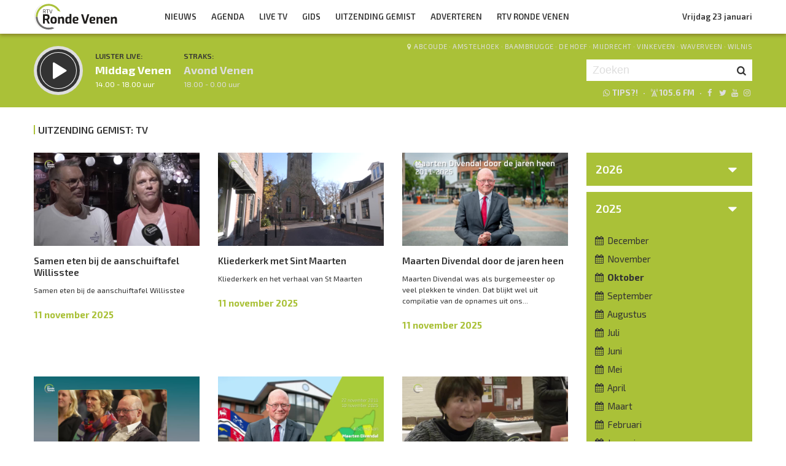

--- FILE ---
content_type: text/html; charset=UTF-8
request_url: https://rtvrondevenen.nl/uitzending-gemist/page/3/
body_size: 10128
content:

<!DOCTYPE html>
<html lang="en">
<head>
	<meta charset="UTF-8" />
	<meta http-equiv="X-UA-Compatible" content="IE=edge" />
	<meta name="viewport" content="width=device-width, initial-scale=1">

	<title>Video's | RTV Ronde Venen</title>

	<meta http-equiv="content-type" content="text/html; charset=UTF-8" />
	<meta name="HandheldFriendly" content="True" />

	<meta name="description" content="rtvrondevenen.nl - Nieuws uit De Ronde Venen. " />
	<meta name="author" content="RadioGuys.nl" />
	<meta name="keywords" content="De Ronde Venen lokale omroep radio nieuws" />
	<meta name="news_keywords" content="De Ronde Venen lokale omroep radio nieuws" />

	
	<meta name="twitter:card" content="summary_large_image"/>
	<meta name="twitter:title" content="Video&#039;s | RTV Ronde Venen"/>
	<meta name="twitter:site" content="@rtvrondevenen"/>
	<meta name="twitter:description" content="rtvrondevenen.nl - Nieuws uit De Ronde Venen. " />
	<meta name="twitter:creator" content="@rtvrondevenen"/>
	<meta name="twitter:image" content="https://rtvrondevenen.nl/wp-content/themes/rtvrondevenen/img/rtvrondevenen-FB.png" />

	<meta property="og:site_name" content="rtvrondevenen" />
	<meta property="fb:app_id" content="" />
	<meta property="og:type" content="website" />
	<meta property="og:title" content="Video&#039;s" />
	<meta property="og:description" content="rtvrondevenen.nl - Nieuws uit De Ronde Venen. " />
	<meta property="og:image" content="https://rtvrondevenen.nl/wp-content/themes/rtvrondevenen/img/rtvrondevenen-FB.png" />
	<meta property="og:image:width" content="1200" />
	<meta property="og:image:height" content="630" />
	<meta property="og:url" content="https://rtvrondevenen.nl/uitzending-gemist/page/3/" />
	<meta property="og:locale" content="nl_NL" />

	
	
	
	<link rel="icon" type="image/x-icon" href="https://www2.rtvrondevenen.nl/favicon.png" />
	<link rel="stylesheet" type="text/css" href="https://fonts.googleapis.com/css?family=Exo+2:400,400i,500,500i,600,700&display=swap" />
	<link rel="stylesheet" type="text/css" href="https://rtvrondevenen.nl/wp-content/themes/rtvrondevenen/css/normalize.css" media="screen" />
	<link rel="stylesheet" type="text/css" href="https://rtvrondevenen.nl/wp-content/themes/rtvrondevenen/css/radioguys-icons.min.css" media="screen" />
	<link rel="stylesheet" type="text/css" href="https://rtvrondevenen.nl/wp-content/themes/rtvrondevenen/css/grid.css" media="screen" />
	<link rel="stylesheet" type="text/css" href="https://rtvrondevenen.nl/wp-content/themes/rtvrondevenen/css/radioguys-video-js.min.css" media="screen" />
	<link rel="stylesheet" type="text/css" href="https://rtvrondevenen.nl/wp-content/themes/rtvrondevenen/css/lightslider.css" media="screen" />
	<link rel="stylesheet" type="text/css" href="https://rtvrondevenen.nl/wp-content/themes/rtvrondevenen/css/lightgallery.min.css" media="screen" />
	<link rel="stylesheet" type="text/css" href="https://rtvrondevenen.nl/wp-content/themes/rtvrondevenen/css/style.css?ver=2023120601" media="screen" />

	<script type="text/javascript" src="https://rtvrondevenen.nl/wp-content/themes/rtvrondevenen/js/jquery-3.1.0.min.js"></script>
	<script type="text/javascript" src="https://rtvrondevenen.nl/wp-content/themes/rtvrondevenen/js/radioguys-libs.js?a=1"></script>

	<style type="text/css">
		.fb_iframe_widget_fluid_desktop iframe {
			visibility: visible !important;
		}

		.fb_iframe_widget {
			padding-bottom: 20px !important;
		}
	</style>

	
<style id='global-styles-inline-css' type='text/css'>
:root{--wp--preset--aspect-ratio--square: 1;--wp--preset--aspect-ratio--4-3: 4/3;--wp--preset--aspect-ratio--3-4: 3/4;--wp--preset--aspect-ratio--3-2: 3/2;--wp--preset--aspect-ratio--2-3: 2/3;--wp--preset--aspect-ratio--16-9: 16/9;--wp--preset--aspect-ratio--9-16: 9/16;--wp--preset--color--black: #000000;--wp--preset--color--cyan-bluish-gray: #abb8c3;--wp--preset--color--white: #ffffff;--wp--preset--color--pale-pink: #f78da7;--wp--preset--color--vivid-red: #cf2e2e;--wp--preset--color--luminous-vivid-orange: #ff6900;--wp--preset--color--luminous-vivid-amber: #fcb900;--wp--preset--color--light-green-cyan: #7bdcb5;--wp--preset--color--vivid-green-cyan: #00d084;--wp--preset--color--pale-cyan-blue: #8ed1fc;--wp--preset--color--vivid-cyan-blue: #0693e3;--wp--preset--color--vivid-purple: #9b51e0;--wp--preset--gradient--vivid-cyan-blue-to-vivid-purple: linear-gradient(135deg,rgb(6,147,227) 0%,rgb(155,81,224) 100%);--wp--preset--gradient--light-green-cyan-to-vivid-green-cyan: linear-gradient(135deg,rgb(122,220,180) 0%,rgb(0,208,130) 100%);--wp--preset--gradient--luminous-vivid-amber-to-luminous-vivid-orange: linear-gradient(135deg,rgb(252,185,0) 0%,rgb(255,105,0) 100%);--wp--preset--gradient--luminous-vivid-orange-to-vivid-red: linear-gradient(135deg,rgb(255,105,0) 0%,rgb(207,46,46) 100%);--wp--preset--gradient--very-light-gray-to-cyan-bluish-gray: linear-gradient(135deg,rgb(238,238,238) 0%,rgb(169,184,195) 100%);--wp--preset--gradient--cool-to-warm-spectrum: linear-gradient(135deg,rgb(74,234,220) 0%,rgb(151,120,209) 20%,rgb(207,42,186) 40%,rgb(238,44,130) 60%,rgb(251,105,98) 80%,rgb(254,248,76) 100%);--wp--preset--gradient--blush-light-purple: linear-gradient(135deg,rgb(255,206,236) 0%,rgb(152,150,240) 100%);--wp--preset--gradient--blush-bordeaux: linear-gradient(135deg,rgb(254,205,165) 0%,rgb(254,45,45) 50%,rgb(107,0,62) 100%);--wp--preset--gradient--luminous-dusk: linear-gradient(135deg,rgb(255,203,112) 0%,rgb(199,81,192) 50%,rgb(65,88,208) 100%);--wp--preset--gradient--pale-ocean: linear-gradient(135deg,rgb(255,245,203) 0%,rgb(182,227,212) 50%,rgb(51,167,181) 100%);--wp--preset--gradient--electric-grass: linear-gradient(135deg,rgb(202,248,128) 0%,rgb(113,206,126) 100%);--wp--preset--gradient--midnight: linear-gradient(135deg,rgb(2,3,129) 0%,rgb(40,116,252) 100%);--wp--preset--font-size--small: 13px;--wp--preset--font-size--medium: 20px;--wp--preset--font-size--large: 36px;--wp--preset--font-size--x-large: 42px;--wp--preset--spacing--20: 0.44rem;--wp--preset--spacing--30: 0.67rem;--wp--preset--spacing--40: 1rem;--wp--preset--spacing--50: 1.5rem;--wp--preset--spacing--60: 2.25rem;--wp--preset--spacing--70: 3.38rem;--wp--preset--spacing--80: 5.06rem;--wp--preset--shadow--natural: 6px 6px 9px rgba(0, 0, 0, 0.2);--wp--preset--shadow--deep: 12px 12px 50px rgba(0, 0, 0, 0.4);--wp--preset--shadow--sharp: 6px 6px 0px rgba(0, 0, 0, 0.2);--wp--preset--shadow--outlined: 6px 6px 0px -3px rgb(255, 255, 255), 6px 6px rgb(0, 0, 0);--wp--preset--shadow--crisp: 6px 6px 0px rgb(0, 0, 0);}:where(.is-layout-flex){gap: 0.5em;}:where(.is-layout-grid){gap: 0.5em;}body .is-layout-flex{display: flex;}.is-layout-flex{flex-wrap: wrap;align-items: center;}.is-layout-flex > :is(*, div){margin: 0;}body .is-layout-grid{display: grid;}.is-layout-grid > :is(*, div){margin: 0;}:where(.wp-block-columns.is-layout-flex){gap: 2em;}:where(.wp-block-columns.is-layout-grid){gap: 2em;}:where(.wp-block-post-template.is-layout-flex){gap: 1.25em;}:where(.wp-block-post-template.is-layout-grid){gap: 1.25em;}.has-black-color{color: var(--wp--preset--color--black) !important;}.has-cyan-bluish-gray-color{color: var(--wp--preset--color--cyan-bluish-gray) !important;}.has-white-color{color: var(--wp--preset--color--white) !important;}.has-pale-pink-color{color: var(--wp--preset--color--pale-pink) !important;}.has-vivid-red-color{color: var(--wp--preset--color--vivid-red) !important;}.has-luminous-vivid-orange-color{color: var(--wp--preset--color--luminous-vivid-orange) !important;}.has-luminous-vivid-amber-color{color: var(--wp--preset--color--luminous-vivid-amber) !important;}.has-light-green-cyan-color{color: var(--wp--preset--color--light-green-cyan) !important;}.has-vivid-green-cyan-color{color: var(--wp--preset--color--vivid-green-cyan) !important;}.has-pale-cyan-blue-color{color: var(--wp--preset--color--pale-cyan-blue) !important;}.has-vivid-cyan-blue-color{color: var(--wp--preset--color--vivid-cyan-blue) !important;}.has-vivid-purple-color{color: var(--wp--preset--color--vivid-purple) !important;}.has-black-background-color{background-color: var(--wp--preset--color--black) !important;}.has-cyan-bluish-gray-background-color{background-color: var(--wp--preset--color--cyan-bluish-gray) !important;}.has-white-background-color{background-color: var(--wp--preset--color--white) !important;}.has-pale-pink-background-color{background-color: var(--wp--preset--color--pale-pink) !important;}.has-vivid-red-background-color{background-color: var(--wp--preset--color--vivid-red) !important;}.has-luminous-vivid-orange-background-color{background-color: var(--wp--preset--color--luminous-vivid-orange) !important;}.has-luminous-vivid-amber-background-color{background-color: var(--wp--preset--color--luminous-vivid-amber) !important;}.has-light-green-cyan-background-color{background-color: var(--wp--preset--color--light-green-cyan) !important;}.has-vivid-green-cyan-background-color{background-color: var(--wp--preset--color--vivid-green-cyan) !important;}.has-pale-cyan-blue-background-color{background-color: var(--wp--preset--color--pale-cyan-blue) !important;}.has-vivid-cyan-blue-background-color{background-color: var(--wp--preset--color--vivid-cyan-blue) !important;}.has-vivid-purple-background-color{background-color: var(--wp--preset--color--vivid-purple) !important;}.has-black-border-color{border-color: var(--wp--preset--color--black) !important;}.has-cyan-bluish-gray-border-color{border-color: var(--wp--preset--color--cyan-bluish-gray) !important;}.has-white-border-color{border-color: var(--wp--preset--color--white) !important;}.has-pale-pink-border-color{border-color: var(--wp--preset--color--pale-pink) !important;}.has-vivid-red-border-color{border-color: var(--wp--preset--color--vivid-red) !important;}.has-luminous-vivid-orange-border-color{border-color: var(--wp--preset--color--luminous-vivid-orange) !important;}.has-luminous-vivid-amber-border-color{border-color: var(--wp--preset--color--luminous-vivid-amber) !important;}.has-light-green-cyan-border-color{border-color: var(--wp--preset--color--light-green-cyan) !important;}.has-vivid-green-cyan-border-color{border-color: var(--wp--preset--color--vivid-green-cyan) !important;}.has-pale-cyan-blue-border-color{border-color: var(--wp--preset--color--pale-cyan-blue) !important;}.has-vivid-cyan-blue-border-color{border-color: var(--wp--preset--color--vivid-cyan-blue) !important;}.has-vivid-purple-border-color{border-color: var(--wp--preset--color--vivid-purple) !important;}.has-vivid-cyan-blue-to-vivid-purple-gradient-background{background: var(--wp--preset--gradient--vivid-cyan-blue-to-vivid-purple) !important;}.has-light-green-cyan-to-vivid-green-cyan-gradient-background{background: var(--wp--preset--gradient--light-green-cyan-to-vivid-green-cyan) !important;}.has-luminous-vivid-amber-to-luminous-vivid-orange-gradient-background{background: var(--wp--preset--gradient--luminous-vivid-amber-to-luminous-vivid-orange) !important;}.has-luminous-vivid-orange-to-vivid-red-gradient-background{background: var(--wp--preset--gradient--luminous-vivid-orange-to-vivid-red) !important;}.has-very-light-gray-to-cyan-bluish-gray-gradient-background{background: var(--wp--preset--gradient--very-light-gray-to-cyan-bluish-gray) !important;}.has-cool-to-warm-spectrum-gradient-background{background: var(--wp--preset--gradient--cool-to-warm-spectrum) !important;}.has-blush-light-purple-gradient-background{background: var(--wp--preset--gradient--blush-light-purple) !important;}.has-blush-bordeaux-gradient-background{background: var(--wp--preset--gradient--blush-bordeaux) !important;}.has-luminous-dusk-gradient-background{background: var(--wp--preset--gradient--luminous-dusk) !important;}.has-pale-ocean-gradient-background{background: var(--wp--preset--gradient--pale-ocean) !important;}.has-electric-grass-gradient-background{background: var(--wp--preset--gradient--electric-grass) !important;}.has-midnight-gradient-background{background: var(--wp--preset--gradient--midnight) !important;}.has-small-font-size{font-size: var(--wp--preset--font-size--small) !important;}.has-medium-font-size{font-size: var(--wp--preset--font-size--medium) !important;}.has-large-font-size{font-size: var(--wp--preset--font-size--large) !important;}.has-x-large-font-size{font-size: var(--wp--preset--font-size--x-large) !important;}
/*# sourceURL=global-styles-inline-css */
</style>
<link rel='stylesheet' id='dashicons-css' href='https://rtvrondevenen.nl/wp-includes/css/dashicons.min.css?ver=6.9' type='text/css' media='all' />
<link rel='stylesheet' id='theme-my-login-css' href='https://rtvrondevenen.nl/wp-content/plugins/df-theme-my-login/theme-my-login.css?ver=6.4.11' type='text/css' media='all' />
<link rel='stylesheet' id='mediaelement-css' href='https://rtvrondevenen.nl/wp-includes/js/mediaelement/mediaelementplayer-legacy.min.css?ver=4.2.17' type='text/css' media='all' />
<link rel='stylesheet' id='wp-mediaelement-css' href='https://rtvrondevenen.nl/wp-includes/js/mediaelement/wp-mediaelement.min.css?ver=6.9' type='text/css' media='all' />
</head>
<body class="archive paged post-type-archive post-type-archive-video paged-3 post-type-paged-3 wp-theme-rtvrondevenen">

<div class="header__pusher"></div>

<div class="stroke header background-white text-dark">
	<div class="container-fluid">
		<div class="row">
			<div class="header__col col-sm-12 col-xs-9">
				<div class="text-white header__logo">
					<a href="/" title="Home">
						<img src="https://rtvrondevenen.nl/wp-content/themes/rtvrondevenen/img/rtvrondevenen-logo-wide.svg" alt="Logo" />
					</a>
				</div>

				<div class="menu-hoofdmenu-container"><ul id="menu-hoofdmenu" class="header__menu hidden-xs"><li id="menu-item-27" class="menu-item menu-item-type-post_type menu-item-object-page current_page_parent menu-item-has-children menu-item-27"><a href="https://rtvrondevenen.nl/nieuws/">Nieuws</a>
<ul class="sub-menu">
	<li id="menu-item-67" class="menu-item menu-item-type-taxonomy menu-item-object-category menu-item-67"><a href="https://rtvrondevenen.nl/category/de-ronde-venen/abcoude/">Abcoude</a></li>
	<li id="menu-item-68" class="menu-item menu-item-type-taxonomy menu-item-object-category menu-item-68"><a href="https://rtvrondevenen.nl/category/de-ronde-venen/amstelhoek/">Amstelhoek</a></li>
	<li id="menu-item-69" class="menu-item menu-item-type-taxonomy menu-item-object-category menu-item-69"><a href="https://rtvrondevenen.nl/category/de-ronde-venen/baambrugge/">Baambrugge</a></li>
	<li id="menu-item-70" class="menu-item menu-item-type-taxonomy menu-item-object-category menu-item-70"><a href="https://rtvrondevenen.nl/category/de-ronde-venen/de-hoef/">De Hoef</a></li>
	<li id="menu-item-71" class="menu-item menu-item-type-taxonomy menu-item-object-category menu-item-71"><a href="https://rtvrondevenen.nl/category/de-ronde-venen/mijdrecht/">Mijdrecht</a></li>
	<li id="menu-item-72" class="menu-item menu-item-type-taxonomy menu-item-object-category menu-item-72"><a href="https://rtvrondevenen.nl/category/de-ronde-venen/vinkeveen/">Vinkeveen</a></li>
	<li id="menu-item-73" class="menu-item menu-item-type-taxonomy menu-item-object-category menu-item-73"><a href="https://rtvrondevenen.nl/category/de-ronde-venen/waverveen/">Waverveen</a></li>
	<li id="menu-item-74" class="menu-item menu-item-type-taxonomy menu-item-object-category menu-item-74"><a href="https://rtvrondevenen.nl/category/de-ronde-venen/wilnis/">Wilnis</a></li>
</ul>
</li>
<li id="menu-item-28" class="menu-item menu-item-type-post_type menu-item-object-page menu-item-28"><a href="https://rtvrondevenen.nl/agenda/">Agenda</a></li>
<li id="menu-item-41" class="menu-item menu-item-type-post_type menu-item-object-page menu-item-41"><a href="https://rtvrondevenen.nl/tv/">Live TV</a></li>
<li id="menu-item-30" class="menu-item menu-item-type-post_type menu-item-object-page menu-item-30"><a href="https://rtvrondevenen.nl/gids/">Gids</a></li>
<li id="menu-item-2837" class="menu-item menu-item-type-post_type menu-item-object-page menu-item-has-children menu-item-2837"><a href="https://rtvrondevenen.nl/uitzending-gemist/">Uitzending Gemist</a>
<ul class="sub-menu">
	<li id="menu-item-89" class="menu-item menu-item-type-custom menu-item-object-custom menu-item-89"><a href="/uitzending-gemist">TV</a></li>
	<li id="menu-item-42" class="menu-item menu-item-type-post_type menu-item-object-page menu-item-42"><a href="https://rtvrondevenen.nl/uitzending-gemist/radio/">Radio</a></li>
	<li id="menu-item-6348" class="menu-item menu-item-type-post_type menu-item-object-page menu-item-6348"><a href="https://rtvrondevenen.nl/uitzending-gemist/podcasts/">Podcasts</a></li>
</ul>
</li>
<li id="menu-item-101" class="menu-item menu-item-type-post_type menu-item-object-page menu-item-101"><a href="https://rtvrondevenen.nl/adverteren/">Adverteren</a></li>
<li id="menu-item-2874" class="menu-item menu-item-type-post_type menu-item-object-page menu-item-has-children menu-item-2874"><a href="https://rtvrondevenen.nl/rtvrondevenen/">RTV Ronde Venen</a>
<ul class="sub-menu">
	<li id="menu-item-6101" class="menu-item menu-item-type-post_type menu-item-object-page menu-item-6101"><a href="https://rtvrondevenen.nl/rtvrondevenen/missie/">Missie</a></li>
	<li id="menu-item-2875" class="menu-item menu-item-type-post_type menu-item-object-page menu-item-2875"><a href="https://rtvrondevenen.nl/rtvrondevenen/contact/">Contact</a></li>
	<li id="menu-item-2876" class="menu-item menu-item-type-post_type menu-item-object-page menu-item-2876"><a href="https://rtvrondevenen.nl/rtvrondevenen/klachtenprocedure/">Klachten?</a></li>
	<li id="menu-item-2877" class="menu-item menu-item-type-post_type menu-item-object-page menu-item-2877"><a href="https://rtvrondevenen.nl/rtvrondevenen/vacatures/">Vacatures</a></li>
</ul>
</li>
</ul></div>				<div class="float-right hidden-xs text-right">
					<a class='text-dark hidden-sm' href="/login">Vrijdag 23 januari</a><a class='text-dark visible-sm' href="/login">Vrijdag 23 januari</a>
				</div>
			</div>

			<div class="hidden-lg hidden-md hidden-sm col-xs-3 text-right">
				<span class="ml-icon-menu text-dark mobile-menu-icon js-mobile-menu-toggle"></span>
			</div>
			<div class="hidden-lg hidden-md hidden-sm menu__mobile">
				<div class="menu-hoofdmenu-container"><ul><li><a href="/" class="no-ajax">Luister live</a></li><li class="menu-item menu-item-type-post_type menu-item-object-page current_page_parent menu-item-has-children menu-item-27"><a href="https://rtvrondevenen.nl/nieuws/">Nieuws</a>
<ul class="sub-menu">
	<li class="menu-item menu-item-type-taxonomy menu-item-object-category menu-item-67"><a href="https://rtvrondevenen.nl/category/de-ronde-venen/abcoude/">Abcoude</a></li>
	<li class="menu-item menu-item-type-taxonomy menu-item-object-category menu-item-68"><a href="https://rtvrondevenen.nl/category/de-ronde-venen/amstelhoek/">Amstelhoek</a></li>
	<li class="menu-item menu-item-type-taxonomy menu-item-object-category menu-item-69"><a href="https://rtvrondevenen.nl/category/de-ronde-venen/baambrugge/">Baambrugge</a></li>
	<li class="menu-item menu-item-type-taxonomy menu-item-object-category menu-item-70"><a href="https://rtvrondevenen.nl/category/de-ronde-venen/de-hoef/">De Hoef</a></li>
	<li class="menu-item menu-item-type-taxonomy menu-item-object-category menu-item-71"><a href="https://rtvrondevenen.nl/category/de-ronde-venen/mijdrecht/">Mijdrecht</a></li>
	<li class="menu-item menu-item-type-taxonomy menu-item-object-category menu-item-72"><a href="https://rtvrondevenen.nl/category/de-ronde-venen/vinkeveen/">Vinkeveen</a></li>
	<li class="menu-item menu-item-type-taxonomy menu-item-object-category menu-item-73"><a href="https://rtvrondevenen.nl/category/de-ronde-venen/waverveen/">Waverveen</a></li>
	<li class="menu-item menu-item-type-taxonomy menu-item-object-category menu-item-74"><a href="https://rtvrondevenen.nl/category/de-ronde-venen/wilnis/">Wilnis</a></li>
</ul>
</li>
<li class="menu-item menu-item-type-post_type menu-item-object-page menu-item-28"><a href="https://rtvrondevenen.nl/agenda/">Agenda</a></li>
<li class="menu-item menu-item-type-post_type menu-item-object-page menu-item-41"><a href="https://rtvrondevenen.nl/tv/">Live TV</a></li>
<li class="menu-item menu-item-type-post_type menu-item-object-page menu-item-30"><a href="https://rtvrondevenen.nl/gids/">Gids</a></li>
<li class="menu-item menu-item-type-post_type menu-item-object-page menu-item-has-children menu-item-2837"><a href="https://rtvrondevenen.nl/uitzending-gemist/">Uitzending Gemist</a>
<ul class="sub-menu">
	<li class="menu-item menu-item-type-custom menu-item-object-custom menu-item-89"><a href="/uitzending-gemist">TV</a></li>
	<li class="menu-item menu-item-type-post_type menu-item-object-page menu-item-42"><a href="https://rtvrondevenen.nl/uitzending-gemist/radio/">Radio</a></li>
	<li class="menu-item menu-item-type-post_type menu-item-object-page menu-item-6348"><a href="https://rtvrondevenen.nl/uitzending-gemist/podcasts/">Podcasts</a></li>
</ul>
</li>
<li class="menu-item menu-item-type-post_type menu-item-object-page menu-item-101"><a href="https://rtvrondevenen.nl/adverteren/">Adverteren</a></li>
<li class="menu-item menu-item-type-post_type menu-item-object-page menu-item-has-children menu-item-2874"><a href="https://rtvrondevenen.nl/rtvrondevenen/">RTV Ronde Venen</a>
<ul class="sub-menu">
	<li class="menu-item menu-item-type-post_type menu-item-object-page menu-item-6101"><a href="https://rtvrondevenen.nl/rtvrondevenen/missie/">Missie</a></li>
	<li class="menu-item menu-item-type-post_type menu-item-object-page menu-item-2875"><a href="https://rtvrondevenen.nl/rtvrondevenen/contact/">Contact</a></li>
	<li class="menu-item menu-item-type-post_type menu-item-object-page menu-item-2876"><a href="https://rtvrondevenen.nl/rtvrondevenen/klachtenprocedure/">Klachten?</a></li>
	<li class="menu-item menu-item-type-post_type menu-item-object-page menu-item-2877"><a href="https://rtvrondevenen.nl/rtvrondevenen/vacatures/">Vacatures</a></li>
</ul>
</li>
<li><a href="/?s=">Zoeken</a></li></ul></div>
				<div class="regios__mobile">
					<h2><i class="ml-icon-location"></i> Regio</h2>
					<ul class="">
						<li class="menu-item menu-item-type-post_type menu-item-object-page">
							<a href="/category/regio/abcoude/">Abcoude</a>
						</li>
						<li class="menu-item menu-item-type-post_type menu-item-object-page">
							<a href="/category/regio/amstelhoek/">Amstelhoek</a>
						</li>
						<li class="menu-item menu-item-type-post_type menu-item-object-page">
							<a href="/category/regio/baambrugge/">Baambrugge</a>
						</li>
						<li class="menu-item menu-item-type-post_type menu-item-object-page">
							<a href="/category/regio/de-hoef/">De Hoef</a>
						</li>
						<li class="menu-item menu-item-type-post_type menu-item-object-page">
							<a href="/category/regio/mijdrecht/">Mijdrecht</a>
						</li>
						<li class="menu-item menu-item-type-post_type menu-item-object-page">
							<a href="/category/regio/vinkeveen/">Vinkeveen</a>
						</li>
						<li class="menu-item menu-item-type-post_type menu-item-object-page">
							<a href="/category/regio/waverveen/">Waverveen</a>
						</li>
						<li class="menu-item menu-item-type-post_type menu-item-object-page">
							<a href="/category/regio/wilnis/">Wilnis</a>
						</li>
					</ul>
				</div>
			</div>

		</div>
	</div>
</div>


<div class="stroke player collapsed background-green text-white">

	<script id="player_data" type="application/json">
		{}
	</script>

	<div class="container-fluid">
		<div class="row">
 			<div class="col-lg-9 col-md-9 col-sm-9 col-xs-12 player__items">

				<div class="player__circle__container player__circle--paused">
					<div class="player__circle__background"></div>
					<div class="player__circle__dark-spinner"></div>
					<div class="player__circle__dark-outer-ring"></div>
					<div class="player__circle__white-spinner"></div>
					<div class="player__circle__white-ring"></div>
					<div class="player__circle__dark-inner-ring"></div>
					<div class="player__circle__icon__container">
						<div class="player__circle__icon player__circle__icon--play">
							<i class="ml-icon-play"></i>
						</div>
						<div class="player__circle__icon player__circle__icon--pause">
							<i class="ml-icon-pause"></i>
						</div>
						<div class="player__circle__icon player__circle__icon--loading">
							<div class="spinner">
								<div class="bounce1"></div>
								<div class="bounce2"></div>
								<div class="bounce3"></div>
							</div>
						</div>
					</div>
					<div class="player__circle__white-overlay"></div>
				</div>

				<div class="player__select__recording">
					<h3 class="text-dark">Luister terug:</h3>
					<h4 class="bold" id="recording__title"></h4>
					<div class="player__time" id="recording__time"></div>
				</div>
				<div class="player__select__stream">
					<a href="/programma/middag-venen">
						<h3 class="text-dark">Luister live:</h3>
						<h4 class="bold text-white">Middag Venen</h4>
						<div class="player__time text-white">14.00 - 18.00 uur</div>
					</a>
				</div>

				<div class="player__up__next inactive">
					<a href="/programma/avond-venen">
						<h3 class="text-dark">Straks:</h3>
						<h4 class="bold text-white">Avond Venen</h4>
						<div class="player__time text-white">18.00 - 0.00 uur</div>
					</a>
				</div>
			</div>

			<div class="col-lg-3 col-md-3 col-sm-3 hidden-xs float-right text-right">
				<div class="regios">
					<i class="ml-icon-location"></i><a href="/category/regio/abcoude/">Abcoude</a> &middot; 
					<a href="/category/regio/amstelhoek/">Amstelhoek</a> &middot; 
					<a href="/category/regio/baambrugge/">Baambrugge</a> &middot; 
					<a href="/category/regio/de-hoef/">De Hoef</a> &middot; 
					<a href="/category/regio/mijdrecht/">Mijdrecht</a> &middot; 
					<a href="/category/regio/vinkeveen/">Vinkeveen</a> &middot; 
					<a href="/category/regio/waverveen/">Waverveen</a> &middot; 
					<a href="/category/regio/wilnis/">Wilnis</a>
				</div>
				<div class="rg_search background-white">
					<form action="/" id="search__header">
						<input type="text" name="s" id="search__input" value="" placeholder="Zoeken">
						<button type="submit" id="search__button"><i class="ml-icon-search"></i></button>
					</form>
				</div>

				<div class="text-offwhite hidden-sm hidden-md">
					<ul class="player__socials">
						<li>
							<a href="https://api.whatsapp.com/send?phone=31637473965" class="text-white" title="Volg rtvrondevenen"><i class="ml-icon-whatsapp"></i>Tips?!</a>
						</li>
						<li>&nbsp;&middot;</li>
						<li>
							<i class="ml-icon-signal" title="105.6 FM in de ether"></i>105.6 FM
						</li>
						<li>&nbsp;&middot;</li>
						<li class="player__socials__icon">
							<a href="https://facebook.com/rtvrondevenen" class="no-ajax" target="_blank" title="Volg RTV Ronde Venen op Facebook"><i class="ml-icon-facebook"></i></a>
						</li>
						<li class="player__socials__icon">
							<a href="https://twitter.com/rtvrondevenen" class="no-ajax" target="_blank" title="Volg RTV Ronde Venen op Twitter"><i class="ml-icon-twitter"></i></a>
						</li>
						<li class="player__socials__icon">
							<a href="https://www.youtube.com/rtvrondevenen" class="no-ajax" target="_blank" title="Volg RTV Ronde Venen op YouTube"><i class="ml-icon-youtube"></i></a>
						</li>
						<li class="player__socials__icon">
							<a href="https://instagram.com/rtvrondevenen" class="no-ajax" target="_blank" title="Volg RTV Ronde Venen op Instagram"><i class="ml-icon-instagramm"></i></a>
						</li>
					</ul>
				</div>

			</div>
		</div>
		<div class="row row--player">
			<div class="col-lg-10 col-md-9 col-sm-9 col-xs-12">
				<div class="player__waveform">
					<div class="player__waveform__background background-white-transparent"></div>
					<div class="player__waveform__progress background-offwhite"></div>
					<img class="player__waveform__image" src="" alt="Uitzending">
					<div class="player__waveform__time player__waveform__time--start text-white"></div>
					<div class="player__waveform__time player__waveform__time--end text-white"></div>
				</div>
			</div>
			<div class="col-lg-2 col-md-3 col-sm-3 col-xs-12">
				<div class="row player__nav text-white">
					<div class="col-sm-12 hidden-xs">
						<div class="player__nav__description"><span class="hidden-xs">Je luistert nu naar</span> <strong class="text-dark">uur 1 van 0</strong></div>
					</div>
					<div class="col-sm-6 col-xs-4">
						<div class="player__nav__prev background-white-transparent"><span class="hidden-xs">&laquo; </span>Vorig uur</div>
					</div>
					<div class="visible-xs col-xs-4 center">
						<div class="player__nav__description"><span class="hidden-xs">Je luistert nu naar</span> <strong class="text-dark">uur 1 van 0</strong></div>
					</div>
					<div class="col-sm-6 col-xs-4">
						<div class="player__nav__next background-white-transparent">Volgend uur<span class="hidden-xs"> &raquo;</span></div>
					</div>

				</div>
			</div>

			<div class="col-lg-10 col-md-9 col-sm-9 col-xs-12">
				<div class="player__markers text-dark">
				</div>
			</div>
			<div class="col-md-2 col-sm-3">
			</div>
		</div>

		<div class="row player__footer">
			<div class="col-sm-6 col-xs-12">
				<div class="player__collapse"><i class="ml-icon-up-open-1"></i> Inklappen</div>
			</div>
			<div class="col-sm-6 hidden-xs right edit-markers">

				<span class="edit-markers__start-edit"><i class="ml-icon-sliders"></i> Bewerk items</span>
				<span class="edit-markers__start-add"><i class="ml-icon-pin"></i> Voeg item toe op huidige positie</span>
				<span class="edit-markers__start-save"><i class="ml-icon-lock"></i> Bewaar items</span>

			</div>
		</div>

	</div>
</div>

<div id="wrapper">
	<div id="page_content" class="background-white">

		<div class="stroke padding background-white">
			<div class="container-fluid">
				<div class="row">
					<div class="col-lg-12">
						<h3 class="text-dark no-bottom-margin">
							Uitzending Gemist: TV						</h3>
					</div>
				</div>
			</div>
		</div>
		<div class="padding background-white">
			<div class="container-fluid">
				<div class="row">

					<div class="col-md-9 col-sm-8">

						<div class="row video-archief">
	<div class="col-md-4 col-sm-6 col-xs-12">
<a href="https://rtvrondevenen.nl/video/samen-eten-bij-de-aanschuiftafel-willisstee/">
<div class="item item--underline-animation"><div class="item__img"><img src="https://rtvrondevenen.nl/wp-content/uploads/2025/11/25-11-05-Aanschuiftafel-Wilnis-SD.jpg"></div>		<div class="item text-dark">
			<h4>Samen eten bij de aanschuiftafel Willisstee</h4>
			<p>Samen eten bij de aanschuiftafel Willisstee</p>
			<strong class="text-green">11 november 2025</strong>
		</div>
</div></a>
	</div>
	<div class="col-md-4 col-sm-6 col-xs-12">
<a href="https://rtvrondevenen.nl/video/kliederkerk-met-st-maarten/">
<div class="item item--underline-animation"><div class="item__img"><img src="https://rtvrondevenen.nl/wp-content/uploads/2025/11/25-11-09-Kliederkerk-SD.jpg"></div>		<div class="item text-dark">
			<h4>Kliederkerk met Sint Maarten</h4>
			<p>Kliederkerk en het verhaal van St Maarten</p>
			<strong class="text-green">11 november 2025</strong>
		</div>
</div></a>
	</div>
	<div class="col-md-4 col-sm-6 col-xs-12">
<a href="https://rtvrondevenen.nl/video/maarten-divendal-door-de-jaren-heen/">
<div class="item item--underline-animation"><div class="item__img"><img src="https://rtvrondevenen.nl/wp-content/uploads/2025/11/25-11-10-Maarten-Divendal-door-de-jaren-heen-SD.jpg"></div>		<div class="item text-dark">
			<h4>Maarten Divendal door de jaren heen</h4>
			<p>Maarten Divendal was als burgemeester op veel plekken te vinden. Dat blijkt wel uit compilatie van de opnames uit ons...</p>
			<strong class="text-green">11 november 2025</strong>
		</div>
</div></a>
	</div>
	<div class="col-md-4 col-sm-6 col-xs-12">
<a href="https://rtvrondevenen.nl/video/nieuwsronde-38-12-november-2025/">
<div class="item item--underline-animation"><div class="item__img"><img src="https://rtvrondevenen.nl/wp-content/uploads/2025/11/25-11-12-Nieuwsronde-38-SD.jpg"></div>		<div class="item text-dark">
			<h4>Nieuwsronde 38 [12 november 2025]</h4>
			<p>:  ++  Feestelijk afscheid van burgemeester Maarten Divendal  ++   Samen eten bij de aanschuiftafel  ++  ...</p>
			<strong class="text-green">11 november 2025</strong>
		</div>
</div></a>
	</div>
	<div class="col-md-4 col-sm-6 col-xs-12">
<a href="https://rtvrondevenen.nl/video/maarten-divendal-neemt-afscheid-als-burgemeester-afscheidsreceptie/">
<div class="item item--underline-animation"><div class="item__img"><img src="https://media.rtvrondevenen.nl/video/2025/11/251110-afscheidsreceptie-burgemeester-divendal_720.jpg"></div>		<div class="item text-dark">
			<h4>Maarten Divendal neemt afscheid als burgemeester - afscheidsreceptie</h4>
			<p>Beleef de feestelijke afscheidsavond van burgemeester Maarten Divendal opnieuw! 🎉 In deze integrale uitzending zie je...</p>
			<strong class="text-green">11 november 2025</strong>
		</div>
</div></a>
	</div>
	<div class="col-md-4 col-sm-6 col-xs-12">
<a href="https://rtvrondevenen.nl/video/smaken-en-culturen-bij-de-multiculti-eettafel/">
<div class="item item--underline-animation"><div class="item__img"><img src="https://rtvrondevenen.nl/wp-content/uploads/2025/11/25-10-30-Multiculti-tafel-SD.jpg"></div>		<div class="item text-dark">
			<h4>Smaken en culturen bij de Multiculti eettafel</h4>
			<p>De MultiCulti Eettafel in De Rank is inmiddels uitgegroeid van een klein evenement tot een verbindend ritueel waarin...</p>
			<strong class="text-green">4 november 2025</strong>
		</div>
</div></a>
	</div>
	<div class="col-md-4 col-sm-6 col-xs-12">
<a href="https://rtvrondevenen.nl/video/deelnemers-groot-abcouder-dictee-zorgen-voor-donatie-stichting-leergeld/">
<div class="item item--underline-animation"><div class="item__img"><img src="https://rtvrondevenen.nl/wp-content/uploads/2025/11/25-11-03-Abcouder-Dictee-SD.jpg"></div>		<div class="item text-dark">
			<h4>Deelnemers Groot Abcouder Dictee zorgen voor donatie Stichting Leergeld</h4>
			<p></p>
			<strong class="text-green">4 november 2025</strong>
		</div>
</div></a>
	</div>
	<div class="col-md-4 col-sm-6 col-xs-12">
<a href="https://rtvrondevenen.nl/video/nieuwsronde-37-5-november-2025/">
<div class="item item--underline-animation"><div class="item__img"><img src="https://rtvrondevenen.nl/wp-content/uploads/2025/11/25-11-05-Nieuwsronde-37-sd.jpg"></div>		<div class="item text-dark">
			<h4>Nieuwsronde 37  [5 november 2025]</h4>
			<p>++  Het groot Abcouder Dictee  ++  Smaken en culturen bij de Multiculti eettafel  ++  Ferry en Gerard in Rondom de...</p>
			<strong class="text-green">4 november 2025</strong>
		</div>
</div></a>
	</div>
	<div class="col-md-4 col-sm-6 col-xs-12">
<a href="https://rtvrondevenen.nl/video/de-tijdlijn-9/">
<div class="item item--underline-animation"><div class="item__img"><img src="https://rtvrondevenen.nl/wp-content/uploads/2025/11/rtvrondevenen-detijdlijn-divendal_v3720.jpg"></div>		<div class="item text-dark">
			<h4>Burgemeester Divendal neemt afscheid van De Ronde Venen - De Tijdlijn #9</h4>
			<p>In deze speciale aflevering van De Tijdlijn blikt burgemeester Maarten Divendal terug op veertien jaar aan het roer van De...</p>
			<strong class="text-green">3 november 2025</strong>
		</div>
</div></a>
	</div>
	<div class="col-md-4 col-sm-6 col-xs-12">
<a href="https://rtvrondevenen.nl/video/begroting-baambrugse-zuwe-en-de-goedheiligman-rondom-de-raad/">
<div class="item item--underline-animation"><div class="item__img"><img src="https://rtvrondevenen.nl/wp-content/uploads/2025/11/25-10-31-Rondom-de-Raad_720.jpg"></div>		<div class="item text-dark">
			<h4>Begroting, Baambrugse Zuwe en de Goedheiligman – Rondom de Raad</h4>
			<p>In Rondom de Raad blikken Gerard en Ferry terug op een lange raadsvergadering, met onder meer besluiten over de...</p>
			<strong class="text-green">1 november 2025</strong>
		</div>
</div></a>
	</div>
	<div class="col-md-4 col-sm-6 col-xs-12">
<a href="https://rtvrondevenen.nl/video/vallen-en-opstaan-hoe-vallen-te-voorkomen-leer-je-op-een-valpreventiecursus/">
<div class="item item--underline-animation"><div class="item__img"><img src="https://rtvrondevenen.nl/wp-content/uploads/2025/10/Valpreventie-SD.jpg"></div>		<div class="item text-dark">
			<h4>Vallen én opstaan. Hoe vallen te voorkomen leer je op een valpreventiecursus</h4>
			<p>De valpreventiecursus is een cursus wat Senior Sportief Actief, Buurtsportcoach Senioren en MTC Fysiotherapie...</p>
			<strong class="text-green">28 oktober 2025</strong>
		</div>
</div></a>
	</div>
	<div class="col-md-4 col-sm-6 col-xs-12">
<a href="https://rtvrondevenen.nl/video/in-het-nieuwe-hema-cafe-openen-stamgasten-weer-de-week/">
<div class="item item--underline-animation"><div class="item__img"><img src="https://rtvrondevenen.nl/wp-content/uploads/2025/10/25-10-27-Hema-cafe-sociaal-SD.jpg"></div>		<div class="item text-dark">
			<h4>In het nieuwe HEMA-café openen stamgasten weer de week</h4>
			<p>Na 5 weken verbouwen is de HEMA klaar en kunnen de vaste gasten die elke maandag de week openbreken weer anschuven. En...</p>
			<strong class="text-green">28 oktober 2025</strong>
		</div>
</div></a>
	</div>
	<div class="col-md-4 col-sm-6 col-xs-12">
<a href="https://rtvrondevenen.nl/video/marieke-middelkoop-van-cafe-het-rechthuis-wint-tapwedstrijd/">
<div class="item item--underline-animation"><div class="item__img"><img src="https://rtvrondevenen.nl/wp-content/uploads/2025/10/25-10-24-Tapwedstrijd-SD.jpg"></div>		<div class="item text-dark">
			<h4>Marieke Middelkoop van Café Het Rechthuis wint tapwedstrijd</h4>
			<p>Het schuim precies goed, het glas op de juiste hoek en natuurlijk: die glimlach achter de bar. In Mijdrecht weten ze hoe je een...</p>
			<strong class="text-green">28 oktober 2025</strong>
		</div>
</div></a>
	</div>
	<div class="col-md-4 col-sm-6 col-xs-12">
<a href="https://rtvrondevenen.nl/video/nieuwsronde-36-29-oktober-2025/">
<div class="item item--underline-animation"><div class="item__img"><img src="https://rtvrondevenen.nl/wp-content/uploads/2025/10/25-10-29-Nieuwsronde-36-sd.jpg"></div>		<div class="item text-dark">
			<h4>Nieuwsronde 36  [29 oktober 2025]</h4>
			<p>In het nieuwe HEMA-café openen stamgasten weer de week Vallen én opstaan. Hoe vallen te voorkomen leer je op een...</p>
			<strong class="text-green">28 oktober 2025</strong>
		</div>
</div></a>
	</div>
	<div class="col-md-4 col-sm-6 col-xs-12">
<a href="https://rtvrondevenen.nl/video/een-dorpswandeling-door-baambrugge/">
<div class="item item--underline-animation"><div class="item__img"><img src="https://media.rtvrondevenen.nl/video/2025/10/25-10-28-Baambrugge-rondleiding-sd.jpg"></div>		<div class="item text-dark">
			<h4>Een dorpswandeling door Baambrugge</h4>
			<p>Baambrugge, een dorpje aan de Angstel waar de tijd stil lijkt te  blijven staan. Smalle straatjes en boerderijen...</p>
			<strong class="text-green">21 oktober 2025</strong>
		</div>
</div></a>
	</div>
	<div class="col-md-4 col-sm-6 col-xs-12">
<a href="https://rtvrondevenen.nl/video/de-verkiezingen-staan-voor-de-deur-heeft-abcoude-er-zin-in/">
<div class="item item--underline-animation"><div class="item__img"><img src="https://rtvrondevenen.nl/wp-content/uploads/2025/10/25-10-16-Voxpop-verkiezingen-sd.jpg"></div>		<div class="item text-dark">
			<h4>De verkiezingen staan voor de deur: heeft Abcoude er zin in?</h4>
			<p>Volgende week gaan we weer naar de stembus voor onze nieuwe vertegenwoordigers in de Tweede Kamer. Wij peilden wat...</p>
			<strong class="text-green">21 oktober 2025</strong>
		</div>
</div></a>
	</div>
	<div class="col-md-4 col-sm-6 col-xs-12">
<a href="https://rtvrondevenen.nl/video/plannen-voor-een-mijdrechts-knarrenhof/">
<div class="item item--underline-animation"><div class="item__img"><img src="https://rtvrondevenen.nl/wp-content/uploads/2025/10/25-10-14-knarrenhof-sd.jpg"></div>		<div class="item text-dark">
			<h4>Plannen voor een Mijdrechts Knarrenhof</h4>
			<p>Er zijn plannen voor de bouw van een knarrenhof in Mijdrecht, waar vooral 60plussers gaan wonen. Een kartrekkersgroep...</p>
			<strong class="text-green">21 oktober 2025</strong>
		</div>
</div></a>
	</div>
	<div class="col-md-4 col-sm-6 col-xs-12">
<a href="https://rtvrondevenen.nl/video/niuewsronde-35-22-oktober-2025/">
<div class="item item--underline-animation"><div class="item__img"><img src="https://rtvrondevenen.nl/wp-content/uploads/2025/10/25-10-22-Nieuwsronde-35-sd.jpg"></div>		<div class="item text-dark">
			<h4>Nieuwsronde 35  [22 oktober 2025]</h4>
			<p>++  Leren reizen met bus en trein  ++  De verkiezingen staan voor de deur: heeft Abcoude er zin in?  ++  Plannen...</p>
			<strong class="text-green">21 oktober 2025</strong>
		</div>
</div></a>
	</div>
</div>

	<nav class="navigation pagination" aria-label="Berichten paginering">
		<h2 class="screen-reader-text">Berichten navigatie</h2>
		<div class="nav-links"><a class="prev page-numbers" href="https://rtvrondevenen.nl/uitzending-gemist/page/2/">&laquo; Vorige pagina</a>
<a class="page-numbers" href="https://rtvrondevenen.nl/uitzending-gemist/">1</a>
<a class="page-numbers" href="https://rtvrondevenen.nl/uitzending-gemist/page/2/">2</a>
<span aria-current="page" class="page-numbers current">3</span>
<a class="page-numbers" href="https://rtvrondevenen.nl/uitzending-gemist/page/4/">4</a>
<a class="page-numbers" href="https://rtvrondevenen.nl/uitzending-gemist/page/5/">5</a>
<span class="page-numbers dots">&hellip;</span>
<a class="page-numbers" href="https://rtvrondevenen.nl/uitzending-gemist/page/14/">14</a>
<a class="next page-numbers" href="https://rtvrondevenen.nl/uitzending-gemist/page/4/">Volgende pagina &raquo;</a></div>
	</nav>

					</div>

					<div class="col-md-3 col-sm-4">

						<div class="box background-green archive__dropdown__toggle">
	<span class="ml-icon-down-dir float-right text-white archive__dropdown__icon"></span>
	<a href="/video/2026"><h4 class="text-white">2026</h4></a>
</div>
<div class="box background-green archive__dropdown__toggle">
	<span class="ml-icon-down-dir float-right text-white archive__dropdown__icon"></span>
	<a href="/video/2025"><h4 class="text-white">2025</h4></a>
</div>
<ul class="archive__dropdown archive__dropdown__open background-green">
	<li><a href="/video/2025/12"><i class="ml-icon-calendar"></i> December</a></li>	<li><a href="/video/2025/11"><i class="ml-icon-calendar"></i> November</a></li>	<li><a href="/video/2025/10"><strong><i class="ml-icon-calendar"></i> Oktober</strong></a></li>	<li><a href="/video/2025/9"><i class="ml-icon-calendar"></i> September</a></li>	<li><a href="/video/2025/8"><i class="ml-icon-calendar"></i> Augustus</a></li>	<li><a href="/video/2025/7"><i class="ml-icon-calendar"></i> Juli</a></li>	<li><a href="/video/2025/6"><i class="ml-icon-calendar"></i> Juni</a></li>	<li><a href="/video/2025/5"><i class="ml-icon-calendar"></i> Mei</a></li>	<li><a href="/video/2025/4"><i class="ml-icon-calendar"></i> April</a></li>	<li><a href="/video/2025/3"><i class="ml-icon-calendar"></i> Maart</a></li>	<li><a href="/video/2025/2"><i class="ml-icon-calendar"></i> Februari</a></li>	<li><a href="/video/2025/1"><i class="ml-icon-calendar"></i> Januari</a></li></ul><div class="box background-green archive__dropdown__toggle">
	<span class="ml-icon-down-dir float-right text-white archive__dropdown__icon"></span>
	<a href="/video/2024"><h4 class="text-white">2024</h4></a>
</div>
<div class="box background-green archive__dropdown__toggle">
	<span class="ml-icon-down-dir float-right text-white archive__dropdown__icon"></span>
	<a href="/video/2023"><h4 class="text-white">2023</h4></a>
</div>
<div class="box background-green archive__dropdown__toggle">
	<span class="ml-icon-down-dir float-right text-white archive__dropdown__icon"></span>
	<a href="/video/2022"><h4 class="text-white">2022</h4></a>
</div>

					</div>

				</div>
			</div>
		</div>

	</div>
</div>

<div class="stroke padding background-gray text-dark">
	<div class="container-fluid">
		<div class="row">
			<div class="col-lg-3 col-md-4 col-sm-4 col-xs-12 center">
				<img src="https://rtvrondevenen.nl/wp-content/themes/rtvrondevenen/img/rtvrondevenen-logo.svg" alt="Logo" class="footer__logo" /><br/><br/>
			</div>
			<div class="col-lg-5 col-md-8 col-sm-8 hidden-xs">
				<p>RTV Ronde Venen is de omroep voor de acht kernen van De Ronde Venen. De omroep verzorgt in dit gebied radio- en televisieuitzendingen en voorziet ook online de inwoners van het laatste nieuws. Bij RTV Ronde Venen werken zo'n 40 enthousiaste <a href="/rtvrondevenen/vacatures">vrijwilligers</a>.</p>
				<p>Via deze website kan je uitzendingen (terug)kijken en luisteren. <br/>Benieuwd naar onze tv-kanalen en radiofrequenties? <a href="/rtvrondevenen/contact">Klik hier.</a></p>
			</div>
			<div class="col-lg-2 col-md-4 col-md-offset-0 col-sm-4 col-sm-offset-4 col-xs-12">
				<p><strong>Studio</strong><br />
				Rendementsweg 10d<br />
				3641 SK Mijdrecht<br/><br/>
				<strong>E-mail</strong><br />
				redactie@rtvrondevenen.nl
				</p>
			</div>
			<div class="col-lg-2 col-md-4 col-sm-4 col-xs-12">
				<p><strong>Telefoon Redactie</strong><br />
				0297 - 286004<br />
				</p>
			</div>
		</div>
	</div>
</div>

<div class="main__overlay background-offwhite js-close-overlay">
	<div class="main__overlay__close">&times;</div>
	<div class="main__overlay__text"></div>
	<div class="main__overlay__image">
		<img alt="" src="">
	</div>
</div>

<script type="text/javascript">

	var wp_nonce = "7fb4e0b208";
	var ajaxurl = "https://rtvrondevenen.nl/wp-admin/admin-ajax.php";

</script>

<!-- Google tag (gtag.js) -->
<script async src="https://www.googletagmanager.com/gtag/js?id=G-KW1212KH7J"></script>
<script>

	window.dataLayer = window.dataLayer || [];
	function gtag(){dataLayer.push(arguments);}
	gtag('js', new Date());

	gtag('config', 'G-KW1212KH7J');

</script>


<video style="display:none;"></video>

<script type="speculationrules">
{"prefetch":[{"source":"document","where":{"and":[{"href_matches":"/*"},{"not":{"href_matches":["/wp-*.php","/wp-admin/*","/wp-content/uploads/*","/wp-content/*","/wp-content/plugins/*","/wp-content/themes/rtvrondevenen/*","/*\\?(.+)"]}},{"not":{"selector_matches":"a[rel~=\"nofollow\"]"}},{"not":{"selector_matches":".no-prefetch, .no-prefetch a"}}]},"eagerness":"conservative"}]}
</script>
<script type="text/javascript" src="https://rtvrondevenen.nl/wp-includes/js/jquery/jquery.min.js?ver=3.7.1" id="jquery-core-js"></script>
<script type="text/javascript" src="https://rtvrondevenen.nl/wp-includes/js/jquery/jquery-migrate.min.js?ver=3.4.1" id="jquery-migrate-js"></script>
<script type="text/javascript" id="mediaelement-core-js-before">
/* <![CDATA[ */
var mejsL10n = {"language":"nl","strings":{"mejs.download-file":"Bestand downloaden","mejs.install-flash":"Je gebruikt een browser die geen Flash Player heeft ingeschakeld of ge\u00efnstalleerd. Zet de Flash Player plugin aan of download de nieuwste versie van https://get.adobe.com/flashplayer/","mejs.fullscreen":"Volledig scherm","mejs.play":"Afspelen","mejs.pause":"Pauzeren","mejs.time-slider":"Tijdschuifbalk","mejs.time-help-text":"Gebruik Links/Rechts pijltoetsen om \u00e9\u00e9n seconde vooruit te spoelen, Omhoog/Omlaag pijltoetsen om tien seconden vooruit te spoelen.","mejs.live-broadcast":"Live uitzending","mejs.volume-help-text":"Gebruik Omhoog/Omlaag pijltoetsen om het volume te verhogen of te verlagen.","mejs.unmute":"Geluid aan","mejs.mute":"Dempen","mejs.volume-slider":"Volumeschuifbalk","mejs.video-player":"Videospeler","mejs.audio-player":"Audiospeler","mejs.captions-subtitles":"Bijschriften/ondertitels","mejs.captions-chapters":"Hoofdstukken","mejs.none":"Geen","mejs.afrikaans":"Afrikaans","mejs.albanian":"Albanees","mejs.arabic":"Arabisch","mejs.belarusian":"Wit-Russisch","mejs.bulgarian":"Bulgaars","mejs.catalan":"Catalaans","mejs.chinese":"Chinees","mejs.chinese-simplified":"Chinees (Versimpeld)","mejs.chinese-traditional":"Chinees (Traditioneel)","mejs.croatian":"Kroatisch","mejs.czech":"Tsjechisch","mejs.danish":"Deens","mejs.dutch":"Nederlands","mejs.english":"Engels","mejs.estonian":"Estlands","mejs.filipino":"Filipijns","mejs.finnish":"Fins","mejs.french":"Frans","mejs.galician":"Galicisch","mejs.german":"Duits","mejs.greek":"Grieks","mejs.haitian-creole":"Ha\u00eftiaans Creools","mejs.hebrew":"Hebreeuws","mejs.hindi":"Hindi","mejs.hungarian":"Hongaars","mejs.icelandic":"IJslands","mejs.indonesian":"Indonesisch","mejs.irish":"Iers","mejs.italian":"Italiaans","mejs.japanese":"Japans","mejs.korean":"Koreaans","mejs.latvian":"Lets","mejs.lithuanian":"Litouws","mejs.macedonian":"Macedonisch","mejs.malay":"Maleis","mejs.maltese":"Maltees","mejs.norwegian":"Noors","mejs.persian":"Perzisch","mejs.polish":"Pools","mejs.portuguese":"Portugees","mejs.romanian":"Roemeens","mejs.russian":"Russisch","mejs.serbian":"Servisch","mejs.slovak":"Slovaaks","mejs.slovenian":"Sloveens","mejs.spanish":"Spaans","mejs.swahili":"Swahili","mejs.swedish":"Zweeds","mejs.tagalog":"Tagalog","mejs.thai":"Thais","mejs.turkish":"Turks","mejs.ukrainian":"Oekra\u00efens","mejs.vietnamese":"Vietnamees","mejs.welsh":"Welsh","mejs.yiddish":"Jiddisch"}};
//# sourceURL=mediaelement-core-js-before
/* ]]> */
</script>
<script type="text/javascript" src="https://rtvrondevenen.nl/wp-includes/js/mediaelement/mediaelement-and-player.min.js?ver=4.2.17" id="mediaelement-core-js"></script>
<script type="text/javascript" src="https://rtvrondevenen.nl/wp-includes/js/mediaelement/mediaelement-migrate.min.js?ver=6.9" id="mediaelement-migrate-js"></script>
<script type="text/javascript" id="mediaelement-js-extra">
/* <![CDATA[ */
var _wpmejsSettings = {"pluginPath":"/wp-includes/js/mediaelement/","classPrefix":"mejs-","stretching":"responsive","audioShortcodeLibrary":"mediaelement","videoShortcodeLibrary":"mediaelement"};
//# sourceURL=mediaelement-js-extra
/* ]]> */
</script>
<script type="text/javascript" src="https://rtvrondevenen.nl/wp-includes/js/mediaelement/wp-mediaelement.min.js?ver=6.9" id="wp-mediaelement-js"></script>

<script type="text/javascript" src="https://rtvrondevenen.nl/wp-content/themes/rtvrondevenen/js/soundmanager2-nodebug-jsmin.js"></script>
<script type="text/javascript" src="https://rtvrondevenen.nl/wp-content/themes/rtvrondevenen/js/lightslider.js"></script>
<script type="text/javascript" src="https://rtvrondevenen.nl/wp-content/themes/rtvrondevenen/js/lightgallery.min.js"></script>
<script type="text/javascript" src="https://rtvrondevenen.nl/wp-content/themes/rtvrondevenen/js/main.min.js?ver=2024112001"></script>

</body>
</html>

<!--
Performance optimized by W3 Total Cache. Learn more: https://www.boldgrid.com/w3-total-cache/?utm_source=w3tc&utm_medium=footer_comment&utm_campaign=free_plugin

Object caching 23/103 objecten gebruiken Memcached
Paginacaching met Memcached 
Database caching gebruikt Memcached

Served from: rtvrondevenen.nl @ 2026-01-23 16:32:37 by W3 Total Cache
-->